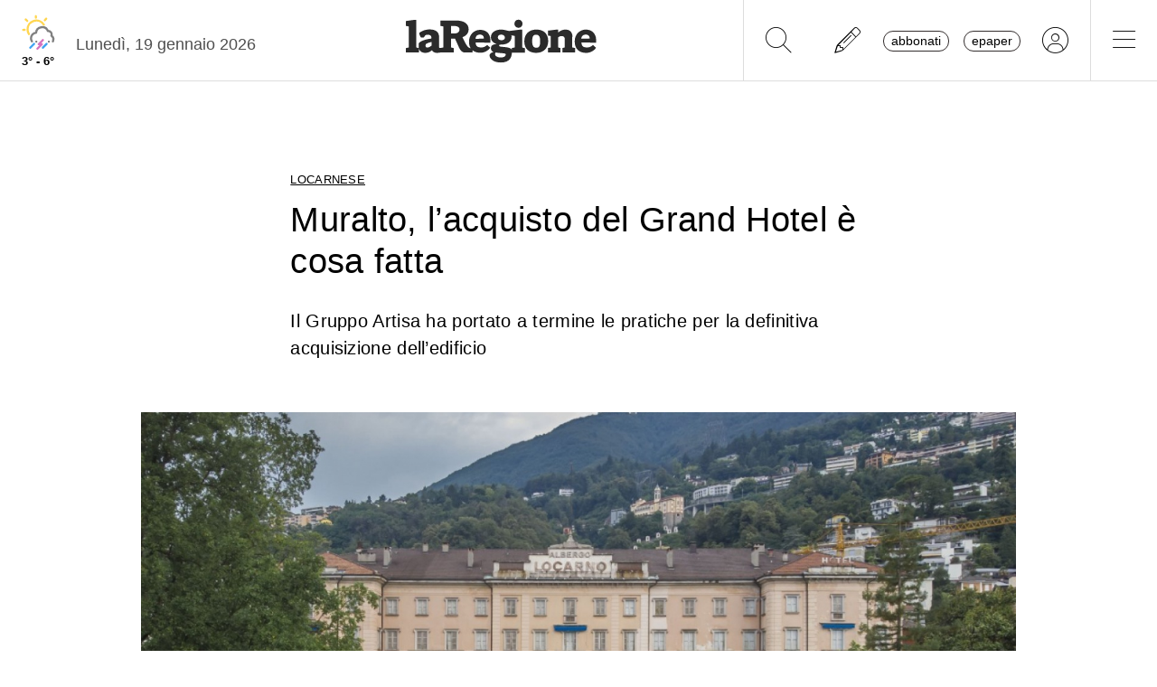

--- FILE ---
content_type: text/css
request_url: https://www.laregione.ch/lib/mbd5/css/modules/modal.min.css?fmt=93627d48
body_size: 144
content:
.modal{--mdb-modal-top-left-top:10px;--mdb-modal-top-left-left:10px;--mdb-modal-top-right-top:10px;--mdb-modal-top-right-right:10px;--mdb-modal-bottom-left-bottom:10px;--mdb-modal-bottom-left-left:10px;--mdb-modal-bottom-right-bottom:10px;--mdb-modal-bottom-right-right:10px;--mdb-modal-fade-top-transform:translate3d(0,-25%,0);--mdb-modal-fade-right-transform:translate3d(25%,0,0);--mdb-modal-fade-bottom-transform:translate3d(0,25%,0);--mdb-modal-fade-left-transform:translate3d(-25%,0,0);--mdb-modal-side-right:10px;--mdb-modal-side-bottom:10px;--mdb-modal-non-invasive-box-shadow:0 2px 6px -1px rgba(0,0,0,0.07),0 6px 18px -1px rgba(0,0,0,0.04);--mdb-modal-non-invasive-box-shadow-top:0 -10px 20px 0 rgba(0,0,0,0.05)}@media(min-width:768px){.modal .modal-dialog.modal-top{top:0}.modal .modal-dialog.modal-left{left:0}.modal .modal-dialog.modal-right{right:0}.modal .modal-dialog.modal-top-left{top:var(--mdb-modal-top-left-top);left:var(--mdb-modal-top-left-left)}.modal .modal-dialog.modal-top-right{top:var(--mdb-modal-top-right-top);right:var(--mdb-modal-top-right-right)}.modal .modal-dialog.modal-bottom-left{bottom:var(--mdb-modal-bottom-left-bottom);left:var(--mdb-modal-bottom-left-left)}.modal .modal-dialog.modal-bottom-right{right:var(--mdb-modal-bottom-right-right);bottom:var(--mdb-modal-bottom-right-bottom)}}.modal .modal-dialog.modal-bottom{bottom:0}.modal.fade.top:not(.show) .modal-dialog{transform:var(--mdb-modal-fade-top-transform)}.modal.fade.right:not(.show) .modal-dialog{transform:var(--mdb-modal-fade-right-transform)}.modal.fade.bottom:not(.show) .modal-dialog{transform:var(--mdb-modal-fade-bottom-transform)}.modal.fade.left:not(.show) .modal-dialog{transform:var(--mdb-modal-fade-left-transform)}@media(min-width:992px){.modal .modal-side{position:absolute;width:100%;right:var(--mdb-modal-side-right);bottom:var(--mdb-modal-side-bottom);margin:0}}.modal .modal-frame{position:absolute;max-width:100%;width:100%;margin:0}.modal-open .modal.frame{overflow-y:hidden}.modal-non-invasive-open{overflow-y:auto}.modal-non-invasive-open .modal.modal-non-invasive-show{display:table}@media(min-width:992px){.modal-non-invasive-open .modal.modal-non-invasive-show .modal-dialog.modal-bottom-left,.modal-non-invasive-open .modal.modal-non-invasive-show .modal-dialog.modal-bottom-right,.modal-non-invasive-open .modal.modal-non-invasive-show .modal-side{bottom:0}.modal-non-invasive-open .modal.modal-non-invasive-show.modal.frame.bottom,.modal-non-invasive-open .modal.modal-non-invasive-show.modal.frame.bottom .modal-content{box-shadow:var(--mdb-modal-non-invasive-box-shadow-top)}.modal-non-invasive-open .modal.modal-non-invasive-show.modal.frame.top{box-shadow:var(--mdb-modal-non-invasive-box-shadow)}.modal-non-invasive-open .modal.modal-non-invasive-show .modal-side.modal-bottom-left .modal-content,.modal-non-invasive-open .modal.modal-non-invasive-show .modal-side.modal-bottom-right .modal-content{box-shadow:var(--mdb-modal-non-invasive-box-shadow-top)}}.modal-non-invasive-open .modal.modal-non-invasive-show .modal-dialog.modal-bottom-right{right:0}.modal-non-invasive-open .modal.modal-non-invasive-show .modal-dialog.modal-bottom-left,.modal-non-invasive-open .modal.modal-non-invasive-show .modal-dialog.modal-top-left{left:0}.modal-non-invasive-open .modal.modal-non-invasive-show .modal-side{right:0}

--- FILE ---
content_type: text/css
request_url: https://www.laregione.ch/layout/css/laregione.ch/com_button.css?fmt=4e14bbba
body_size: -243
content:
.xscores-menu-button{
  text-align: center;
  border-radius: 6px;
  padding: 10px 15px;
  background-color: #ffffff;
  border: 1px solid #f3f3f3;
}
.xscores-menu-button .text{
  text-align: center;
}
.xscores-menu-button-selected{
  box-shadow: 0px 1px 2px #ddd;
  background-color: #656D78;
  border-color: #656D78;
  color: #fff;
}

.xscores-menu-button-selected .fa {
  color:#FFF !important;
}

